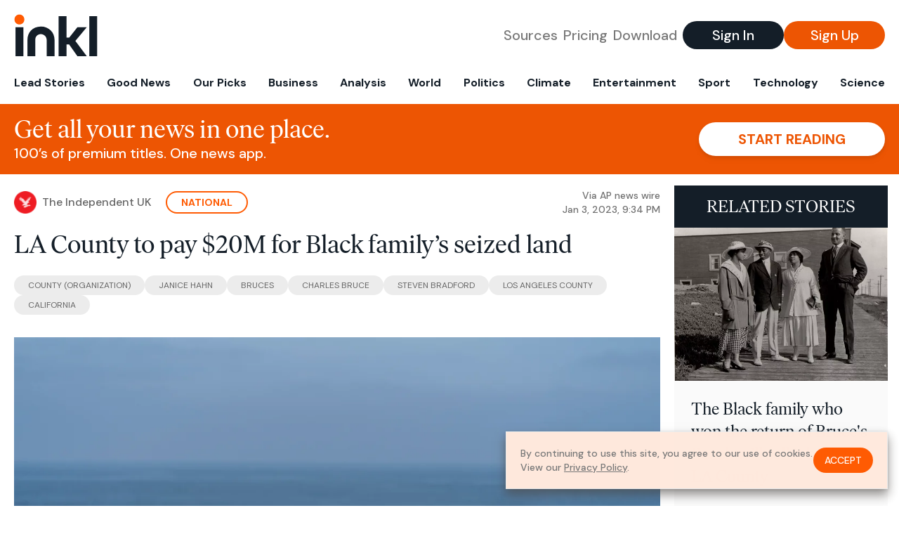

--- FILE ---
content_type: text/html; charset=utf-8
request_url: https://www.inkl.com/news/la-county-to-pay-20m-for-black-family-s-seized-land-7edfdb31-c7f0-4d8c-8a97-226a24027991/related
body_size: 3171
content:

  <div class="flex grow">
  <a href="/news/the-black-family-who-won-the-return-of-bruce-s-beach-will-sell-it-back-to-la-county" class="flex flex-col grow bg-gray-100">

      <img src="https://images.inkl.com/s3/article/lead_image/17428182/ark__21198_z1hd9ctd_custom-a2650f2fc838ef8b9c1cbc980def263c6eec0bcd.jpeg?w=600" alt="The Black family who won the return of Bruce&#39;s Beach will sell it back to LA County" width="3783" height="2708" class="w-full" loading="lazy">

    <div class="font-headline text-2xl leading-7 px-3 pt-5 md:leading-8 md:px-6 md:pt-6">
      The Black family who won the return of Bruce's Beach will sell it back to LA County
    </div>

    <div class="font-sans text-gray-500 px-3 pt-5 md:text-lg md:px-6 md:pt-6">
      The return of the property was hailed as a step toward righting the wrongs inflicted by systemic racism. Now, the parties say, the $20 million sale will help restore some of the wealth stripped away.
    </div>

    <div class="flex items-center px-3 py-7 md:px-6 md:py-8 mt-auto">
      <img src="https://images.inkl.com/s3/publisher/icon_rounded/223/npr-icon-rounded.png?w=50" alt="WEKU" class="w-6 h-6 md:w-8 md:h-8" width="50" height="50" loading="lazy">

      <div class="font-sans font-medium text-gray-600 ml-2">
        WEKU
      </div>
    </div>
  </a>
</div>


  <div class="flex grow">
  <a href="/news/bruce-s-beach-heirs-to-sell-land-back-to-los-angeles-county-for-20m" class="flex flex-col grow bg-gray-100">

      <img src="https://images.inkl.com/s3/article/lead_image/17427983/1000.jpg?w=600" alt="Bruce’s Beach heirs to sell land back to Los Angeles county for $20m" width="1000" height="600" class="w-full" loading="lazy">

    <div class="font-headline text-2xl leading-7 px-3 pt-5 md:leading-8 md:px-6 md:pt-6">
      Bruce’s Beach heirs to sell land back to Los Angeles county for $20m
    </div>

    <div class="font-sans text-gray-500 px-3 pt-5 md:text-lg md:px-6 md:pt-6">
      California had returned land seized from Willa and Charles Bruce in 1920 to their heirs last year as part of its reparations policy
    </div>

    <div class="flex items-center px-3 py-7 md:px-6 md:py-8 mt-auto">
      <img src="https://images.inkl.com/s3/publisher/icon_rounded/13/the-guardian-icon-rounded-5.png?w=50" alt="The Guardian - US" class="w-6 h-6 md:w-8 md:h-8" width="50" height="50" loading="lazy">

      <div class="font-sans font-medium text-gray-600 ml-2">
        The Guardian - US
      </div>
    </div>
  </a>
</div>


  <div class="flex grow">
  <a href="/news/family-to-sell-bruce-s-beach-property-back-to-la-county-for-nearly-20-million-80a47b79-2dd1-48c2-aa03-d8e69ac76472" class="flex flex-col grow bg-gray-100">

      <img src="https://images.inkl.com/s3/publisher/cover/10/los-angeles-times-cover-3.png?w=600" alt="Family to sell Bruce&#39;s Beach property back to LA County for nearly $20 million" width="600" height="360" class="w-full" loading="lazy">

    <div class="font-headline text-2xl leading-7 px-3 pt-5 md:leading-8 md:px-6 md:pt-6">
      Family to sell Bruce's Beach property back to LA County for nearly $20 million
    </div>

    <div class="font-sans text-gray-500 px-3 pt-5 md:text-lg md:px-6 md:pt-6">
      The Los Angeles County Board of Supervisors announced Tuesday that the Bruce family had decided to sell back Bruce's Beach to L.A. County for nearly $20 million.
    </div>

    <div class="flex items-center px-3 py-7 md:px-6 md:py-8 mt-auto">
      <img src="https://images.inkl.com/s3/publisher/icon_rounded/10/los-angeles-times.png?w=50" alt="Los Angeles Times" class="w-6 h-6 md:w-8 md:h-8" width="50" height="50" loading="lazy">

      <div class="font-sans font-medium text-gray-600 ml-2">
        Los Angeles Times
      </div>
    </div>
  </a>
</div>


  <div class="flex grow">
  <a href="/news/storm-slams-southern-california-with-heavy-rain-flood-fears-and-strong-winds" class="flex flex-col grow bg-gray-100">

    <div class="font-headline text-2xl leading-7 px-3 pt-5 md:leading-8 md:px-6 md:pt-6">
      Storm slams Southern California with heavy rain, flood fears and strong winds
    </div>

    <div class="font-sans text-gray-500 px-3 pt-5 md:text-lg md:px-6 md:pt-6">
      LOS ANGELES — Another menacing storm front moved into Southern California early Thursday morning, bringing heavy rain, flash flood concerns, strong winds and dangerous surf as the region is still reeling from a moisture-rich atmospheric river that has pounded the entire state in recent days.
    </div>

    <div class="flex items-center px-3 py-7 md:px-6 md:py-8 mt-auto">
      <img src="https://images.inkl.com/s3/publisher/icon_rounded/10/los-angeles-times.png?w=50" alt="Los Angeles Times" class="w-6 h-6 md:w-8 md:h-8" width="50" height="50" loading="lazy">

      <div class="font-sans font-medium text-gray-600 ml-2">
        Los Angeles Times
      </div>
    </div>
  </a>
</div>

    <div class="bg-orange p-6 bg-[url('/images/branding/inkl-watermark.svg')] bg-no-repeat bg-left-bottom bg-[length:200px_100px] md:bg-contain md:hidden">
  <div class="font-serif text-3xl text-white text-center leading-tight md:text-4.5xl ">
    From analysis to the latest developments in health,
    read the most diverse news in one place.
  </div>

  <form join-form-v2 additional-join-params="{&quot;article&quot;:&quot;la-county-to-pay-20m-for-black-family-s-seized-land-7edfdb31-c7f0-4d8c-8a97-226a24027991&quot;}" class="max-w-xs mx-auto mt-6" onsubmit="return false;" novalidate>
  <input name="email" type="email" placeholder="Your email address" class="flex items-center justify-center w-full h-11 font-sans font-medium text-md placeholder:font-normal placeholder:text-base text-center rounded-full outline-none">

  <div email-required-error class="font-sans font-medium text-center py-1 text-red-900 hidden">
    Email is required
  </div>

  <div email-invalid-error class="font-sans font-medium text-center py-1 text-red-900 hidden">
    Email is invalid
  </div>

  <div email-registered-error class="font-sans font-medium text-center py-1 text-white hidden">
    Email is already registered. <br> Please
    <a href="/signin" class="text-red-900 underline underline-offset-2">sign in</a>
    instead.
  </div>

  <button type="submit" class="block w-full mt-3 h-12 font-sans font-medium text-lg tracking-wider uppercase bg-blue-900 text-white rounded-full drop-shadow-md z-0">
    <i class="fa-solid fa-spinner fa-spin hidden" processing-icon></i>
    <span>Start reading</span>
  </button>
</form>

  <div>
    <div class="font-sans font-medium text-center mt-6">
      Already a member?
      <a href="/signin?article=la-county-to-pay-20m-for-black-family-s-seized-land-7edfdb31-c7f0-4d8c-8a97-226a24027991" class="underline underline-offset-2">
        Sign in here
      </a>
    </div>
  </div>
</div>


  <div class="flex grow">
  <a href="/news/ken-block-champion-pro-rally-driver-and-social-media-icon-dies-at-55" class="flex flex-col grow bg-gray-100">

    <div class="font-headline text-2xl leading-7 px-3 pt-5 md:leading-8 md:px-6 md:pt-6">
      Ken Block, champion pro rally driver and social media icon, dies at 55
    </div>

    <div class="font-sans text-gray-500 px-3 pt-5 md:text-lg md:px-6 md:pt-6">
      LOS ANGELES — Most of Ken Block's social media messages to his nearly 2 million YouTube subscribers and half a million Twitter followers touted the "Go Fast Risk Every Thang" mantra that enabled him to become the world's most famous rally car racer and ambassador for the sport.
    </div>

    <div class="flex items-center px-3 py-7 md:px-6 md:py-8 mt-auto">
      <img src="https://images.inkl.com/s3/publisher/icon_rounded/10/los-angeles-times.png?w=50" alt="Los Angeles Times" class="w-6 h-6 md:w-8 md:h-8" width="50" height="50" loading="lazy">

      <div class="font-sans font-medium text-gray-600 ml-2">
        Los Angeles Times
      </div>
    </div>
  </a>
</div>


  <div class="flex grow">
  <a href="/news/los-angeles-is-becoming-too-hot-to-bear-can-it-design-its-way-cooler" class="flex flex-col grow bg-gray-100">

    <div class="font-headline text-2xl leading-7 px-3 pt-5 md:leading-8 md:px-6 md:pt-6">
      Los Angeles is becoming too hot to bear. Can it design its way cooler?
    </div>

    <div class="font-sans text-gray-500 px-3 pt-5 md:text-lg md:px-6 md:pt-6">
      The city is forecast to double the number of days it reaches 95F by 2050, but innovative materials may help fight off the heat
    </div>

    <div class="flex items-center px-3 py-7 md:px-6 md:py-8 mt-auto">
      <img src="https://images.inkl.com/s3/publisher/icon_rounded/13/the-guardian-icon-rounded-5.png?w=50" alt="The Guardian - US" class="w-6 h-6 md:w-8 md:h-8" width="50" height="50" loading="lazy">

      <div class="font-sans font-medium text-gray-600 ml-2">
        The Guardian - US
      </div>
    </div>
  </a>
</div>

